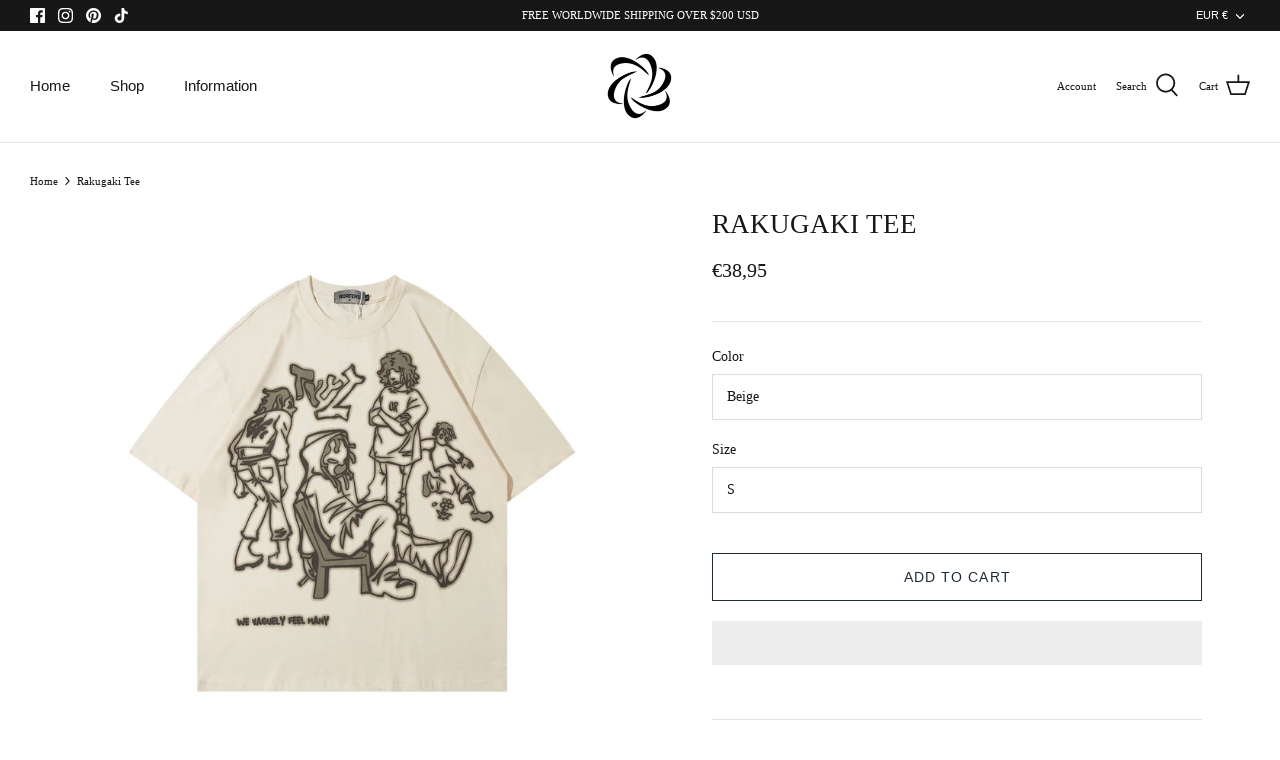

--- FILE ---
content_type: text/json
request_url: https://conf.config-security.com/model
body_size: 87
content:
{"title":"recommendation AI model (keras)","structure":"release_id=0x71:73:42:25:5c:60:2c:3a:71:6c:35:25:7f:4f:22:40:6f:76:5d:38:5f:21:6f:7c:35:42:6c:30:71;keras;fp86kjjdpxg5ba5yf7mpt6anhdwfrwaq68zrbad9g2fzi7azcjvq7wife2iootzwqdkrh2l2","weights":"../weights/71734225.h5","biases":"../biases/71734225.h5"}